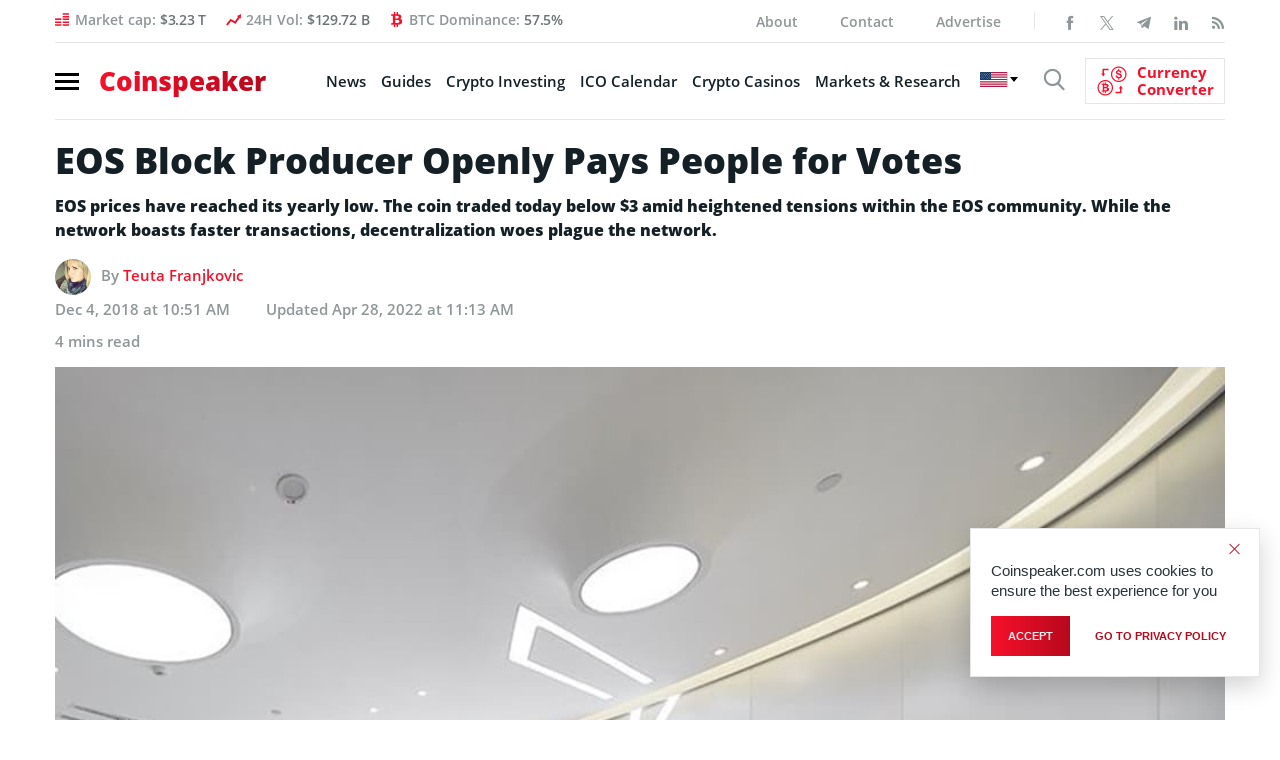

--- FILE ---
content_type: image/svg+xml
request_url: https://www.coinspeaker.com/wp-content/uploads/2025/06/kr.svg
body_size: 259
content:
<svg xmlns="http://www.w3.org/2000/svg" id="flag-icons-kr" viewBox="0 0 640 480">
  <defs>
    <clipPath id="kr-a">
      <path fill-opacity=".7" d="M-95.8-.4h682.7v512H-95.8z"/>
    </clipPath>
  </defs>
  <g fill-rule="evenodd" clip-path="url(#kr-a)" transform="translate(89.8 .4) scale(.9375)">
    <path fill="#fff" d="M610.6 511.6h-730.2V-.4h730.2z"/>
    <path fill="#fff" d="M251.9 256a112.5 112.5 0 1 1-225 0 112.5 112.5 0 0 1 225 0z"/>
    <path fill="#c70000" d="M393 262.6c0 81-65 146.8-145.3 146.8s-145.2-65.8-145.2-146.8 65-146.9 145.3-146.9S393 181.6 393 262.6z"/>
    <path d="m-49.4 126.4 83.6-96.7 19.9 17.1-83.7 96.8zm27.4 23.7 83.6-96.7 19.9 17-83.7 96.9z"/>
    <path d="m-49.4 126.4 83.6-96.7 19.9 17.1-83.7 96.8z"/>
    <path d="m-49.4 126.4 83.6-96.7 19.9 17.1-83.7 96.8zm55.4 48 83.6-96.9 19.9 17.2-83.7 96.8z"/>
    <path d="m-49.4 126.4 83.6-96.7 19.9 17.1-83.7 96.8z"/>
    <path d="m-49.4 126.4 83.6-96.7 19.9 17.1-83.7 96.8zm508.8-96.8 83 97.4-20 17-83-97.4zm-55.7 47.5 83 97.4-20 17-83-97.4z"/>
    <path fill="#fff" d="M417.6 133.2 496 65.4l14.7 17-84 75.4-9.3-24.6z"/>
    <path d="m514.2 372-80.4 95.8-19.7-16.4 80.4-95.8zM431.8 53.1l83 97.4-19.9 17L412 70zm109.7 341.6L461 490.5l-19.8-16.4 80.5-95.8zm-55.1-45.8L406 444.7l-19.7-16.4 80.4-95.8z"/>
    <path fill="#3d5897" d="M104.6 236.7c4.6 37 11.3 78.2 68.2 82.4 21.3 1.3 62.8-5 77-63.2 18.8-55.8 75-71.8 113.3-41.6C385 228.5 391 251 392.4 268c-1.7 54-32.9 101-72.8 122-46 27.3-109.6 27.9-165.3-13.5-25.1-23.5-60.2-67-49.7-139.8z"/>
    <path fill="#fff" d="m436 370.6 78.6 67.6-14.6 17-87.1-71.8 23-12.8z"/>
    <path d="m-1.9 357.2 83 97.3-20 17-83-97.3z"/>
    <path fill="#fff" d="m-16.2 437.3 78.6-67.9 14.7 17-84 75.5-9.3-24.7z"/>
    <path d="m25.7 333.7 83 97.3-20 17-83-97.3zM-30 381.2l83 97.3-20 17-83-97.3z"/>
  </g>
</svg>
